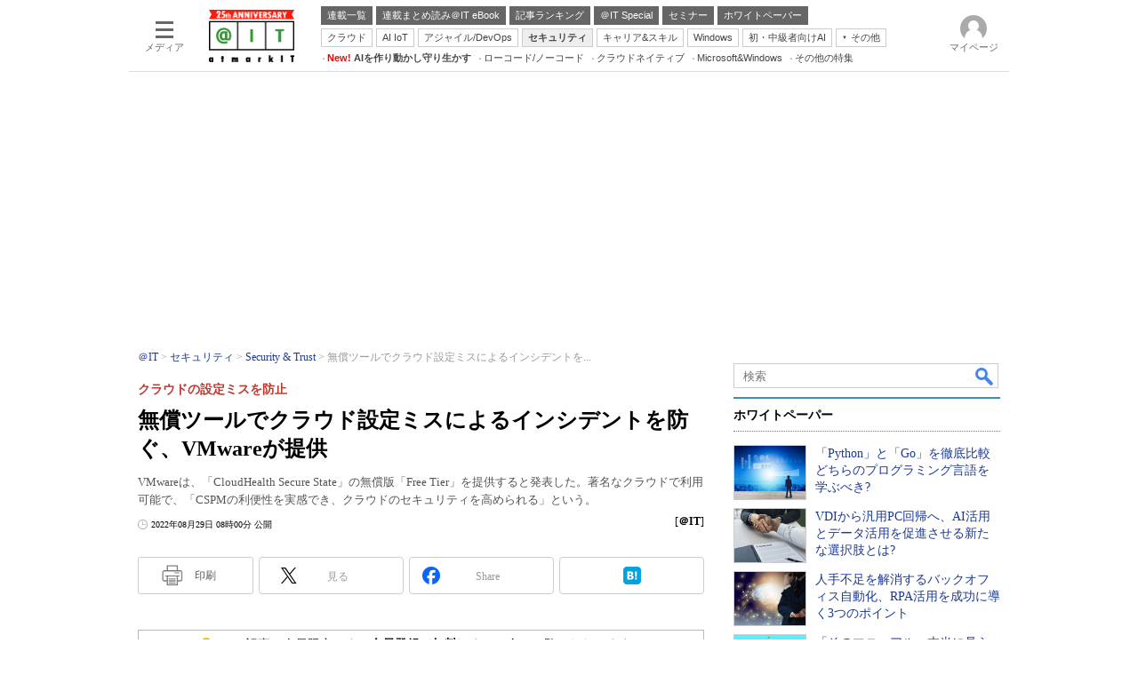

--- FILE ---
content_type: text/html; charset=utf-8
request_url: https://www.google.com/recaptcha/api2/aframe
body_size: 118
content:
<!DOCTYPE HTML><html><head><meta http-equiv="content-type" content="text/html; charset=UTF-8"></head><body><script nonce="TCMj9RW8iHzaBi0M2caDdQ">/** Anti-fraud and anti-abuse applications only. See google.com/recaptcha */ try{var clients={'sodar':'https://pagead2.googlesyndication.com/pagead/sodar?'};window.addEventListener("message",function(a){try{if(a.source===window.parent){var b=JSON.parse(a.data);var c=clients[b['id']];if(c){var d=document.createElement('img');d.src=c+b['params']+'&rc='+(localStorage.getItem("rc::a")?sessionStorage.getItem("rc::b"):"");window.document.body.appendChild(d);sessionStorage.setItem("rc::e",parseInt(sessionStorage.getItem("rc::e")||0)+1);localStorage.setItem("rc::h",'1768577558449');}}}catch(b){}});window.parent.postMessage("_grecaptcha_ready", "*");}catch(b){}</script></body></html>

--- FILE ---
content_type: text/javascript;charset=utf-8
request_url: https://api.cxense.com/public/widget/data?json=%7B%22context%22%3A%7B%22referrer%22%3A%22%22%2C%22categories%22%3A%7B%22fullprofile%22%3Atrue%2C%22debugprofile%22%3Afalse%2C%22taxonomy%22%3A%22%22%2C%22testgroup%22%3A%2240%22%7D%2C%22parameters%22%3A%5B%7B%22key%22%3A%22fullprofile%22%2C%22value%22%3A%22true%22%7D%2C%7B%22key%22%3A%22debugprofile%22%2C%22value%22%3A%22false%22%7D%2C%7B%22key%22%3A%22taxonomy%22%2C%22value%22%3A%22%22%7D%2C%7B%22key%22%3A%22userState%22%2C%22value%22%3A%22anon%22%7D%2C%7B%22key%22%3A%22itm_article_id%22%2C%22value%22%3A%222208%2F29%2Fnews042%22%7D%2C%7B%22key%22%3A%22testgroup%22%2C%22value%22%3A%2240%22%7D%5D%2C%22autoRefresh%22%3Afalse%2C%22url%22%3A%22https%3A%2F%2Fatmarkit.itmedia.co.jp%2Fait%2Farticles%2F2208%2F29%2Fnews042.html%22%2C%22browserTimezone%22%3A%220%22%7D%2C%22widgetId%22%3A%225815ebea33452ccd3a78bf3efe797310a1b60d44%22%2C%22user%22%3A%7B%22ids%22%3A%7B%22usi%22%3A%22mkh1eopeffsyaalp%22%7D%7D%2C%22prnd%22%3A%22mkh1eopej18n0zg4%22%7D&media=javascript&sid=1127153793923352357&widgetId=5815ebea33452ccd3a78bf3efe797310a1b60d44&resizeToContentSize=true&useSecureUrls=true&usi=mkh1eopeffsyaalp&rnd=1208949386&prnd=mkh1eopej18n0zg4&tzo=0&callback=cXJsonpCB3
body_size: 4892
content:
/**/
cXJsonpCB3({"httpStatus":200,"response":{"items":[{"default":"202102101726","itm-category":"tt/開発ツール","keywords":"「Python」と「Go」を徹底比較 どちらのプログラミング言語を学ぶべき?, アイティメディア株式会社, システム開発, 開発ツール, WP, プレミアムコンテンツ, PDF","itikw":"none","pattern":"1","description":"近年急速に利用が広がっているプログラミング言語が「Python」と「Go」だ。両者の主な違いを、文法や仕組みといった複数の観点から、サンプルコードを用いて比較する。","title":"「Python」と「Go」を徹底比較 どちらのプログラミング言語を学ぶべき? - ホワイトペーパー [開発ツール]","click_url":"https://api.cxense.com/public/widget/click/[base64]","version":"0.951","url":"https://wp.techtarget.itmedia.co.jp/contents/76859"},{"default":"202102101726","itm-category":"tt/デスクトップ仮想化/VDI/DaaS","keywords":"VDIから汎用PC回帰へ、AI活用とデータ活用を促進させる新たな選択肢とは?, 横河レンタ・リース株式会社, 仮想化, デスクトップ仮想化/VDI/DaaS, WP, 製品資料, PDF","itikw":"none","pattern":"1","description":"リモートワークと生成AIの利用拡大に伴い、新たなセキュリティリスクが顕在化している。そこで汎用PCの利便性を保ちながら、情報漏えい対策を実現する新たな手法が注目されている。本資料でその実力を解説する。","title":"VDIから汎用PC回帰へ、AI活用とデータ活用を促進させる新たな選択肢とは? - ホワイトペーパー [デスクトップ仮想化/VDI/DaaS]","click_url":"https://api.cxense.com/public/widget/click/[base64]","version":"0.951","url":"https://wp.techtarget.itmedia.co.jp/contents/94934"},{"default":"202102101726","itm-category":"tt/RPA","keywords":"人手不足を解消するバックオフィス自動化、RPA活用を成功に導く3つのポイント, ユーザックシステム株式会社, 経営とIT, RPA, WP, 製品資料, PDF","itikw":"none","pattern":"1","description":"バックオフィス業務の課題を解消する手段として注目されるRPAだが、推進に当たってはさまざまな課題が発生する。本資料では、バックオフィス業務の自動化を阻む3つの壁を克服する方法や、RPAの活用事例を紹介する。","title":"人手不足を解消するバックオフィス自動化、RPA活用を成功に導く3つのポイント - ホワイトペーパー [RPA]","click_url":"https://api.cxense.com/public/widget/click/[base64]","version":"0.951","url":"https://wp.techtarget.itmedia.co.jp/contents/94937"},{"default":"202102101726","itm-category":"tt/コンテンツ/ドキュメント管理","keywords":"「そのマニュアル、本当に見られている?」 活用されるマニュアルのポイント, 株式会社スタディスト, 情報系システム, コンテンツ/ドキュメント管理, WP, 製品資料, PDF","itikw":"none","pattern":"1","description":"業務マニュアルは使われて初めてその効果を発揮するが、そもそも見られていないことから、業務課題を一向に解決できないという企業は多い。“活用されるマニュアル”を作成・共有するには、どんなポイントを押さえるべきか。","title":"「そのマニュアル、本当に見られている?」 活用されるマニュアルのポイント - ホワイトペーパー [コンテンツ/ドキュメント管理]","click_url":"https://api.cxense.com/public/widget/click/[base64]","version":"0.951","url":"https://wp.techtarget.itmedia.co.jp/contents/94959"}],"template":"<!-- rm71964 -->\n<div class=\"colBox colBoxAitRightColWP\" id=\"colBoxAitRightColWP\">\n\t<div class=\"colBoxOuter\">\n\t\t<div class=\"colBoxHead\"><p>ホワイトペーパー</p></div>\n\t\t<div class=\"colBoxInner\">\n\n\t\t<!--%\n\t\t\tvar items = data.response.items;\n          \n            var imgs = [\n\t\t\t\t'/ait/images/rightcol_wp/parts_rightcol_wp_img01.jpg',\n\t\t\t\t'/ait/images/rightcol_wp/parts_rightcol_wp_img02.jpg',\n\t\t\t\t'/ait/images/rightcol_wp/parts_rightcol_wp_img03.jpg',\n\t\t\t\t'/ait/images/rightcol_wp/parts_rightcol_wp_img04.jpg',\n\t\t\t\t'/ait/images/rightcol_wp/parts_rightcol_wp_img05.jpg',\n\t\t\t\t'/ait/images/rightcol_wp/parts_rightcol_wp_img06.jpg',\n\t\t\t\t'/ait/images/rightcol_wp/parts_rightcol_wp_img07.jpg',\n\t\t\t\t'/ait/images/rightcol_wp/parts_rightcol_wp_img08.jpg',\n\t\t\t\t'/ait/images/rightcol_wp/parts_rightcol_wp_img09.jpg',\n\t\t\t\t'/ait/images/rightcol_wp/parts_rightcol_wp_img10.jpg'\n\t\t\t];\n\n            function xShuffleArray(l_array) {\n              var n = l_array.length; \n              var i = n;\n              while (i--) {\n                var j = Math.floor(Math.random()*n);\n                var t = l_array[i];\n                l_array[i] = l_array[j];\n                l_array[j] = t;\n              }\n            }\n\n            xShuffleArray( imgs );\n\t\t\t\n            var thumbnail, recurl;\n\t\t\tfor (var i = 0; i <  items.length; i++) { \n\t\t\t\tvar item = items[i];\n\t\t\t\tvar clickurl = item.click_url + '&utm_medium=content_text&utm_source=ait&utm_campaign=rightcol-wp&utm_content=textlink' + i.toString();\n                item.click_url = clickurl;\n\t\t\t\tvar title = item.title.replace(/\\(\\d{1,2}\\/\\d{1,2}\\)/,'').replace(\" - ホワイトペーパー \", \"\").split(\"[\")[0];\n\t\t\t\trecurl = item.url + '#utm_medium=content_text&utm_source=ait&utm_campaign=rightcol-wp&utm_content=textlink' + i.toString();\n                thumbnail = imgs[i];\n\n\t\t%-->\n\n\t\t\t<div class=\"colBoxIndex\">\n\t\t\t\t<div class=\"colBoxIcon\"><a tmp:id=\"{{cX.CCE.clickTracker(item)}}\" tmp:href=\"{{recurl}}\" rel=\"noopener\" target=\"_top\"><img tmp:src=\"{{thumbnail}}\" width=\"80\" height=\"60\" alt=\"{{title}}\"></a></div>\n\t\t\t\t<div class=\"colBoxTitle\"><p><a tmp:id=\"{{cX.CCE.clickTracker(item)}}\" tmp:href=\"{{recurl}}\" rel=\"noopener\" target=\"_top\">{{title}}</a></p></div>\n\t\t\t\t<div class=\"colBoxClear\"></div>\n\t\t\t</div>\n\n    \t<!--%\n            }\n        %-->   \n    \t</div>\n\t</div>\n</div>","style":".colBoxAitRightColWP .colBoxTitle p a {\n\tfont-weight: normal; \n}","prnd":"mkh1eopej18n0zg4"}})

--- FILE ---
content_type: text/javascript;charset=utf-8
request_url: https://api.cxense.com/public/widget/data?json=%7B%22context%22%3A%7B%22referrer%22%3A%22%22%2C%22categories%22%3A%7B%22testgroup%22%3A%2240%22%7D%2C%22parameters%22%3A%5B%7B%22key%22%3A%22userState%22%2C%22value%22%3A%22anon%22%7D%2C%7B%22key%22%3A%22itm_article_id%22%2C%22value%22%3A%222208%2F29%2Fnews042%22%7D%2C%7B%22key%22%3A%22itm_cx_sessionid%22%2C%22value%22%3A%22%22%7D%2C%7B%22key%22%3A%22itm_window_size_w_10%22%2C%22value%22%3A%221280%22%7D%2C%7B%22key%22%3A%22itm_window_size_w_50%22%2C%22value%22%3A%221300%22%7D%2C%7B%22key%22%3A%22itm_window_size_h_10%22%2C%22value%22%3A%22720%22%7D%2C%7B%22key%22%3A%22itm_window_size_h_50%22%2C%22value%22%3A%22700%22%7D%2C%7B%22key%22%3A%22itm_dpr%22%2C%22value%22%3A%221.00%22%7D%2C%7B%22key%22%3A%22itm_adpath%22%2C%22value%22%3A%22ITmedia%2Fait%2Farticle%2Fsecurity%22%7D%2C%7B%22key%22%3A%22itm_adpath_2%22%2C%22value%22%3A%22ITmedia%22%7D%2C%7B%22key%22%3A%22itm_adpath_3%22%2C%22value%22%3A%22ait%22%7D%2C%7B%22key%22%3A%22itm_adpath_4%22%2C%22value%22%3A%22article%22%7D%2C%7B%22key%22%3A%22itm_adpath_5%22%2C%22value%22%3A%22security%22%7D%2C%7B%22key%22%3A%22itm_article_page%22%2C%22value%22%3A%22single%22%7D%2C%7B%22key%22%3A%22itm_endlink_flag%22%2C%22value%22%3A%221%22%7D%2C%7B%22key%22%3A%22itm_subsc_flag%22%2C%22value%22%3A%221%22%7D%2C%7B%22key%22%3A%22itm_subsc_type%22%2C%22value%22%3A%22manual%22%7D%2C%7B%22key%22%3A%22itm_iti_keyword%22%2C%22value%22%3A%22CSPM%22%7D%2C%7B%22key%22%3A%22itm_itikw_intent%22%2C%22value%22%3A%22%E8%A3%BD%E5%93%81%E8%A7%A3%E8%AA%AC%22%7D%2C%7B%22key%22%3A%22testGroup%22%2C%22value%22%3A%2240%22%7D%2C%7B%22key%22%3A%22loadDelay%22%2C%22value%22%3A%222.5%22%7D%2C%7B%22key%22%3A%22newusersession%22%2C%22value%22%3A%22true%22%7D%2C%7B%22key%22%3A%22testgroup%22%2C%22value%22%3A%2240%22%7D%5D%2C%22autoRefresh%22%3Afalse%2C%22url%22%3A%22https%3A%2F%2Fatmarkit.itmedia.co.jp%2Fait%2Farticles%2F2208%2F29%2Fnews042.html%22%2C%22browserTimezone%22%3A%220%22%7D%2C%22widgetId%22%3A%229a0ad8e5e78f363620d4f4a9a43450b3559c1796%22%2C%22user%22%3A%7B%22ids%22%3A%7B%22usi%22%3A%22mkh1eopeffsyaalp%22%7D%7D%2C%22prnd%22%3A%22mkh1eopej18n0zg4%22%7D&media=javascript&sid=1127153793923352357&widgetId=9a0ad8e5e78f363620d4f4a9a43450b3559c1796&resizeToContentSize=true&useSecureUrls=true&usi=mkh1eopeffsyaalp&rnd=600688&prnd=mkh1eopej18n0zg4&tzo=0&callback=cXJsonpCB10
body_size: 3008
content:
/**/
cXJsonpCB10({"httpStatus":200,"response":{"items":[{"type":"free","campaign":"1","testId":"49"}],"template":"<!--%\n//ver: 202505\nvar url = encodeURIComponent(document.URL);\nvar items = data.response.items;\n\n/**\n * CCEマスク媒体ごとの設定。lcやscをセットしてマスク実行時に利用\n */\nvar CCEMaskMediaSetting = {\n    LC: '7d7179c146d0d6af4ebd304ab799a718fe949a8dcd660cd6d12fb97915f9ab0a',\n    SC: '0c1c43111448b131d65b3b380041de26f2edd6264ee1c371184f54d26ab53365',\n    AC: '1a599d548ac1cb9a50f16ce3ba121520c8ab7e05d54e097bfa5b82cb5a328a0f',\n    CR: '90cfa6d666682f8b5dc3c798020e432fc294ef430deb069008d4f8bceeb02418',\n    PNP: '1',\n    BC: '1'\n};\n\n/**\n * CCEマスク処理のエラー文言\n */\nvar CCEMaskErrors = {\n    INTERRUPT_MESSAGE_BASE: 'cce mask interrupt: ', //CCEマスク処理中断時のベースメッセージ\n    NO_CCE_CAMPAIGN: 'no cce campaign.', //マッチするマッチするキャンペーンが見つからなかった\n};\n\n/**\n * マスク処理で使用するテンプレートを生成するオブジェクト\n */\nvar CCEMaskTemplate = function() {};\n//Constants//\nCCEMaskTemplate.BASE_TEMPLATE= '<div class=\"colBox colBoxMembersControl\"><div class=\"colBoxOuter\"><div class=\"colBoxButton\"><a href=\"https://id.itmedia.co.jp/isentry/contents?sc=___SC___&amp;lc=___LC___&amp;ac=___AC___&amp;cr=___CR___&amp;pnp=___PNP___&amp;bc=___BC___&amp;return_url=___URL___&amp;encoding=shiftjis\" onclick=\"cx_itm_mask_button();\">___MSG___</a></div></div></div></div></div>';\nCCEMaskTemplate.DELIMITERS = {\n    sc: '___sc___',\n    lc: '___lc___',\n    ac: '___ac___',\n    cr: '___cr___',\n    pnp: '___pnp___',\n    bc: '___bc___',\n    url: '___url___',\n    msg: '___msg___'\n};\n//Methods//\nCCEMaskTemplate.getTemplate = function( __url, __msg, __lc, __sc, __ac, __cr, __pnp, __bc ) {\n    return CCEMaskTemplate.BASE_TEMPLATE\n        .replace( CCEMaskTemplate.DELIMITERS.lc.toUpperCase(), __lc )\n        .replace( CCEMaskTemplate.DELIMITERS.sc.toUpperCase(), __sc )\n        .replace( CCEMaskTemplate.DELIMITERS.ac.toUpperCase(), __ac )\n        .replace( CCEMaskTemplate.DELIMITERS.cr.toUpperCase(), __cr )\n        .replace( CCEMaskTemplate.DELIMITERS.pnp.toUpperCase(), __pnp )\n        .replace( CCEMaskTemplate.DELIMITERS.bc.toUpperCase(), __bc )\n        .replace( CCEMaskTemplate.DELIMITERS.url.toUpperCase(), __url )\n        .replace( CCEMaskTemplate.DELIMITERS.msg.toUpperCase(), __msg )\n};\n\n/**\n * DOMに対してマスク処理を行うオブジェクト\n */\nfunction CCEMask() {};\n//Constants//\nCCEMask.MASK_TEMPLATE_ID = 'cxTempMask'; //CCEマスクで配信するテンプレートのルートdivに付与するID\nCCEMask.MASK_TEMPLATE_CLASS = 'CmsMembersControlJsOn'; //CCEマスクで配信するテンプレートのルートdivに付与するclass\nCCEMask.BASE_CMS_INPUT_BODY_ID = 'cmsBody'; //CMS本文出力のルートdivのID\nCCEMask.MASK_TARGET_NODE_CLASS = 'subscription'; //マスク対象とするdivのclass名\nCCEMask.MASK_OFFSET_HEIGHT = 100; //グラデーションの高さ\nCCEMask.CSS_CLASS_MASK_ENABLED = '-use-cce-mask';\n//Variables//\nCCEMask.cmsBody = null;\nCCEMask.maskTarget = null;\nCCEMask.campaignList = null;\nCCEMask.articleAd = null;\nCCEMask.maskPosition = {\n    adNodeY: null,\n    adNodeH: null,\n    maskTargetY: null,\n    maskStartY: null\n};\n//Methods//\nCCEMask.init = function(__campaignItems) {\n    //関連ノードを取得\n    CCEMask.cmsBody = document.querySelector('#' + CCEMask.BASE_CMS_INPUT_BODY_ID);\n    CCEMask.maskTarget = document.querySelector('.' + CCEMask.MASK_TARGET_NODE_CLASS );\n\n    //CCEから返却されたキャンペーン配列\n    CCEMask.campaignList = __campaignItems || [];\n    if (CCEMask.campaignList.length > 0) {\n        CCEMask.create();\n    } else {\n        CCEMask.println( CCEMaskErrors.NO_CCE_CAMPAIGN );\n    }\n};\n/**\n * マスクの生成\n */\nCCEMask.create = function() {\n    var campaign = CCEMask.campaignList[0];\n    var maskTemplateNode = document.createElement('div');\n    var maskTemplateStr = CCEMaskTemplate.getTemplate( \n        url, \n        campaign.msg3, \n        CCEMaskMediaSetting.LC, \n        CCEMaskMediaSetting.SC, \n        CCEMaskMediaSetting.AC, \n        CCEMaskMediaSetting.CR,\n        CCEMaskMediaSetting.PNP,\n        CCEMaskMediaSetting.BC\n    );\n    maskTemplateNode.id = CCEMask.MASK_TEMPLATE_ID;\n    maskTemplateNode.className = CCEMask.MASK_TEMPLATE_CLASS;\n    maskTemplateNode.innerHTML = maskTemplateStr;\n    CCEMask.maskTarget.parentElement.insertBefore(\n        maskTemplateNode,\n        CCEMask.maskTarget.nextElementSibling\n    );\n    CCEMask.show();\n}\n/**\n * マスクの有効化\n */\nCCEMask.show = function() {\n    CCEMask.cmsBody.classList.add( CCEMask.CSS_CLASS_MASK_ENABLED );\n    CCEMask.complete();\n}\n/**\n * マスク処理中断\n *  private\n */\nCCEMask.interrupt = function( __msg ) {\n    return CCEMask.println( CCEMaskErrors.INTERRUPT_MESSAGE_BASE + ( __msg || '' ) );\n}\n/**\n * マスク処理完了\n *  private\n */\nCCEMask.complete = function() {\n    CCEMask.eventTrack();\n}\n/**\n * GAイベント計測\n * @param __msg \n */\nCCEMask.eventTrack = function() {\n    //カスタムJavaScript定義関数\n    var item = CCEMask.campaignList[0];\n    sendEventData(item.campaign);\n}\n/**\n * コンソール出力\n * @param {*} __msg \n * @returns __msg\n */\nCCEMask.println = function( __msg ) {\n    console.log( __msg );\n    return __msg;\n}\n\n//entry point\nif (document.readyState === 'loading') {\n    document.addEventListener('DOMContentLoaded', function (ev) {\n        ev.currentTarget.removeEventListener(ev.type, arguments.callee);\n        CCEMask.init(items);\n    });\n} else {\n    CCEMask.init(items);\n}\n%-->","style":"#cmsBody.-use-cce-mask .inner {\n    position: relative;\n    overflow: hidden;\n}\n\n#cmsBody.-use-cce-mask .subscription {\n    overflow: hidden;\n    position: relative;\n    z-index: 2;\n  \t/*height:250px;*/\n  \theight:310px;\n}\n\n#cmsBody.-use-cce-mask .subscription::before {\n    display: block;\n    position: absolute;\n    content: \" \";\n  \twidth: 100%;\n    height: 100px;\n  \t/*top:150px;*/\n  \ttop:210px;\n    background: linear-gradient(to bottom, rgba(255, 255, 255, 0) 0%, rgba(255, 255, 255, 1) 80%);\n}\n\n#cmsBody.-use-cce-mask .ctrl {\n    position: relative;\n    z-index: 3;\n}\n\n#cmsBody.-use-cce-mask #cxTempMask {\n    /*padding: 40px 0 50px;*/\n  padding: 40px 0 50px;\n    background: white;\n    position: relative;\n    z-index: 10;\n    top: 0px;/*70px;*/\n   /* margin-bottom:150px;*/\n}\n\n#cmsBody.-use-cce-mask #cxTempMask a {\n   color: white!important;\n}","head":"function sendEventData(id){\n    if(id == 2) {\n        // AIT-TEST\n        if (typeof dataLayer != \"undefined\") dataLayer.push({\"event\":\"itmtest_ait\", \"itmtest_variation\":\"ait-TEST\"} );\n    } else if(id == 5) {\n        // AITCP-001-TEST\n        if (typeof dataLayer != \"undefined\") dataLayer.push({\"event\":\"itmtest_ait\", \"itmtest_variation\":\"aitcp-001-test\"} );\n    } else if(id == 4) {\n        // AITCP-001-PCV\n        if (typeof dataLayer != \"undefined\") dataLayer.push({\"event\":\"itmtest_ait\", \"itmtest_variation\":\"aitcp-001-pcv\"} );\n    }  else if(id == 8) {\n        // AITCP-001-FINALTEST\n        if (typeof dataLayer != \"undefined\") dataLayer.push({\"event\":\"itmtest_ait\", \"itmtest_variation\":\"aitcp-001-finaltest\"} );\n    } else if(id == 12) {\n        // AITCP-002-PCV\n        if (typeof dataLayer != \"undefined\") dataLayer.push({\"event\":\"itmtest_ait\", \"itmtest_variation\":\"aitcp-002-pcv\"} );\n    } else if(id == 16) {\n        // AITCP-003-PCV\n        if (typeof dataLayer != \"undefined\") dataLayer.push({\"event\":\"itmtest_ait\", \"itmtest_variation\":\"aitcp-003-pcv\"} );\n    } else if(id == 19) {\n        // AITCP-003-PCV_TEST\n        if (typeof dataLayer != \"undefined\") dataLayer.push({\"event\":\"itmtest_ait\", \"itmtest_variation\":\"aitcp-003-pcv-test\"} );\n    } else if(id == 21) {\n        // AITCP-002-PCV_TEST\n        if (typeof dataLayer != \"undefined\") dataLayer.push({\"event\":\"itmtest_ait\", \"itmtest_variation\":\"aitcp-002-pcv-test\"} );\n    } else if(id == 22) {\n        // AITCP-002-SPV_TEST\n        if (typeof dataLayer != \"undefined\") dataLayer.push({\"event\":\"itmtest_ait\", \"itmtest_variation\":\"aitcp-002-spv-test\"} );\n    } else if(id == 23) {\n        // AITCP-004-PCV\n        if (typeof dataLayer != \"undefined\") dataLayer.push({\"event\":\"itmtest_ait\", \"itmtest_variation\":\"aitcp-004-pcv\"} );\n    } else if(id == 26) {\n        // AITCP-004-PCV-TEST\n        if (typeof dataLayer != \"undefined\") dataLayer.push({\"event\":\"itmtest_ait\", \"itmtest_variation\":\"aitcp-004-pcv-test\"} );\n    } else if(id == 28) {\n        // AITCP-006-PCV\n        if (typeof dataLayer != \"undefined\") dataLayer.push({\"event\":\"itmtest_ait\", \"itmtest_variation\":\"aitcp-006-pcv\"} );\n    } else if(id == 29) {\n        // AITCP-006-PCV-TEST\n        if (typeof dataLayer != \"undefined\") dataLayer.push({\"event\":\"itmtest_ait\", \"itmtest_variation\":\"aitcp-006-pcv-test\"} );\n    } else if(id == 31) {\n        // AITCP-007-PCV\n        if (typeof dataLayer != \"undefined\") dataLayer.push({\"event\":\"itmtest_ait\", \"itmtest_variation\":\"aitcp-007-pcv\"} );\n    } else if(id == 34) {\n        // AITCP-007-PCV_ph2\n        if (typeof dataLayer != \"undefined\") dataLayer.push({\"event\":\"itmtest_ait\", \"itmtest_variation\":\"aitcp-007-pcv\"} );\n    } else if(id == 35 ) {\n        // AITCP-009-PCV\n        if (typeof dataLayer != \"undefined\") dataLayer.push({\"event\":\"itmtest_ait\", \"itmtest_variation\":\"aitcp-009-pcv\"} );\n    } else if(id == 36 ) {\n        // AITCP-009-PCV-TEST\n        if (typeof dataLayer != \"undefined\") dataLayer.push({\"event\":\"itmtest_ait\", \"itmtest_variation\":\"aitcp-009-pcv-test\"} );\n    }\n}","prnd":"mkh1eopej18n0zg4"}})

--- FILE ---
content_type: text/javascript;charset=utf-8
request_url: https://id.cxense.com/public/user/id?json=%7B%22identities%22%3A%5B%7B%22type%22%3A%22ckp%22%2C%22id%22%3A%22mkh1eopeffsyaalp%22%7D%2C%7B%22type%22%3A%22lst%22%2C%22id%22%3A%221hb52vesnmqob2fwqhm7s2o5ow%22%7D%2C%7B%22type%22%3A%22cst%22%2C%22id%22%3A%221hb52vesnmqob2fwqhm7s2o5ow%22%7D%5D%7D&callback=cXJsonpCB15
body_size: 209
content:
/**/
cXJsonpCB15({"httpStatus":200,"response":{"userId":"cx:133ekuc2jmvet3diyt1s082291:21xz4l6jrnb52","newUser":false}})

--- FILE ---
content_type: application/javascript; charset=utf-8
request_url: https://fundingchoicesmessages.google.com/f/AGSKWxWpGoL_Mn_oegbR0jlEVG__YJcV-FJ7RQ0Gr-xrKoi29re29cxc2ZCTN0efkRn-IbjKYiWa80pfxxrPQGRlkgRUHVw_6hRnSyWUfT0ZhG2fr3tpYzTsOXvphPQILALSRQW1kwevp170J0CIoGlz8SHMELXLjDz7gQjxF0i5Cv6hNp4WBrMOjLPqLvfO/_/ad_utils./easyazon-/common/ads?/dblclick./videoad.
body_size: -1290
content:
window['0a0ad8f6-f9c1-494f-9131-2df2c309c476'] = true;

--- FILE ---
content_type: text/javascript;charset=utf-8
request_url: https://p1cluster.cxense.com/p1.js
body_size: 101
content:
cX.library.onP1('1hb52vesnmqob2fwqhm7s2o5ow');


--- FILE ---
content_type: text/javascript
request_url: https://cgi.itmedia.co.jp/keywords/ait/articles/2208/29/news042.html
body_size: 15
content:
var itikw=["CSPM"];
var kv_ait_forum=["Security ＆ Trust"];
var at4tt=["製品解説"];


--- FILE ---
content_type: text/javascript;charset=utf-8
request_url: https://api.cxense.com/public/widget/data?json=%7B%22context%22%3A%7B%22referrer%22%3A%22%22%2C%22categories%22%3A%7B%22testgroup%22%3A%2240%22%7D%2C%22parameters%22%3A%5B%7B%22key%22%3A%22userState%22%2C%22value%22%3A%22anon%22%7D%2C%7B%22key%22%3A%22itm_article_id%22%2C%22value%22%3A%222208%2F29%2Fnews042%22%7D%2C%7B%22key%22%3A%22itm_cx_sessionid%22%2C%22value%22%3A%22%22%7D%2C%7B%22key%22%3A%22itm_window_size_w_10%22%2C%22value%22%3A%221280%22%7D%2C%7B%22key%22%3A%22itm_window_size_w_50%22%2C%22value%22%3A%221300%22%7D%2C%7B%22key%22%3A%22itm_window_size_h_10%22%2C%22value%22%3A%22720%22%7D%2C%7B%22key%22%3A%22itm_window_size_h_50%22%2C%22value%22%3A%22700%22%7D%2C%7B%22key%22%3A%22itm_dpr%22%2C%22value%22%3A%221.00%22%7D%2C%7B%22key%22%3A%22itm_adpath%22%2C%22value%22%3A%22ITmedia%2Fait%2Farticle%2Fsecurity%22%7D%2C%7B%22key%22%3A%22itm_adpath_2%22%2C%22value%22%3A%22ITmedia%22%7D%2C%7B%22key%22%3A%22itm_adpath_3%22%2C%22value%22%3A%22ait%22%7D%2C%7B%22key%22%3A%22itm_adpath_4%22%2C%22value%22%3A%22article%22%7D%2C%7B%22key%22%3A%22itm_adpath_5%22%2C%22value%22%3A%22security%22%7D%2C%7B%22key%22%3A%22itm_article_page%22%2C%22value%22%3A%22single%22%7D%2C%7B%22key%22%3A%22itm_endlink_flag%22%2C%22value%22%3A%221%22%7D%2C%7B%22key%22%3A%22itm_subsc_flag%22%2C%22value%22%3A%221%22%7D%2C%7B%22key%22%3A%22itm_subsc_type%22%2C%22value%22%3A%22manual%22%7D%2C%7B%22key%22%3A%22itm_iti_keyword%22%2C%22value%22%3A%22CSPM%22%7D%2C%7B%22key%22%3A%22itm_itikw_intent%22%2C%22value%22%3A%22%E8%A3%BD%E5%93%81%E8%A7%A3%E8%AA%AC%22%7D%2C%7B%22key%22%3A%22testGroup%22%2C%22value%22%3A%2240%22%7D%2C%7B%22key%22%3A%22loadDelay%22%2C%22value%22%3A%222.5%22%7D%2C%7B%22key%22%3A%22newusersession%22%2C%22value%22%3A%22true%22%7D%2C%7B%22key%22%3A%22testgroup%22%2C%22value%22%3A%2240%22%7D%5D%2C%22autoRefresh%22%3Afalse%2C%22url%22%3A%22https%3A%2F%2Fatmarkit.itmedia.co.jp%2Fait%2Farticles%2F2208%2F29%2Fnews042.html%22%2C%22browserTimezone%22%3A%220%22%7D%2C%22widgetId%22%3A%2292f6013a0fc1f17e96081452ed55595103687ac3%22%2C%22user%22%3A%7B%22ids%22%3A%7B%22usi%22%3A%22mkh1eopeffsyaalp%22%7D%7D%2C%22prnd%22%3A%22mkh1eopej18n0zg4%22%7D&media=javascript&sid=1127153793923352357&widgetId=92f6013a0fc1f17e96081452ed55595103687ac3&resizeToContentSize=true&useSecureUrls=true&usi=mkh1eopeffsyaalp&rnd=340096633&prnd=mkh1eopej18n0zg4&tzo=0&callback=cXJsonpCB9
body_size: 388
content:
/**/
cXJsonpCB9({"httpStatus":200,"response":{"items":[{"type":"free","campaign":"1","testId":"181"}],"template":"<div id=\"cce-empty-element\"><p><b>No template configured.</b></p><p>Use the hints and tips to get started.</p></div>","style":"#cce-empty-element {margin: 20px auto;width: 100%;text-align: center;}","prnd":"mkh1eopej18n0zg4"}})

--- FILE ---
content_type: text/javascript;charset=utf-8
request_url: https://api.cxense.com/public/widget/data?json=%7B%22context%22%3A%7B%22referrer%22%3A%22%22%2C%22categories%22%3A%7B%22testgroup%22%3A%2240%22%7D%2C%22parameters%22%3A%5B%7B%22key%22%3A%22userState%22%2C%22value%22%3A%22anon%22%7D%2C%7B%22key%22%3A%22itm_article_id%22%2C%22value%22%3A%222208%2F29%2Fnews042%22%7D%2C%7B%22key%22%3A%22itm_cx_sessionid%22%2C%22value%22%3A%22%22%7D%2C%7B%22key%22%3A%22itm_window_size_w_10%22%2C%22value%22%3A%221280%22%7D%2C%7B%22key%22%3A%22itm_window_size_w_50%22%2C%22value%22%3A%221300%22%7D%2C%7B%22key%22%3A%22itm_window_size_h_10%22%2C%22value%22%3A%22720%22%7D%2C%7B%22key%22%3A%22itm_window_size_h_50%22%2C%22value%22%3A%22700%22%7D%2C%7B%22key%22%3A%22itm_dpr%22%2C%22value%22%3A%221.00%22%7D%2C%7B%22key%22%3A%22itm_adpath%22%2C%22value%22%3A%22ITmedia%2Fait%2Farticle%2Fsecurity%22%7D%2C%7B%22key%22%3A%22itm_adpath_2%22%2C%22value%22%3A%22ITmedia%22%7D%2C%7B%22key%22%3A%22itm_adpath_3%22%2C%22value%22%3A%22ait%22%7D%2C%7B%22key%22%3A%22itm_adpath_4%22%2C%22value%22%3A%22article%22%7D%2C%7B%22key%22%3A%22itm_adpath_5%22%2C%22value%22%3A%22security%22%7D%2C%7B%22key%22%3A%22itm_article_page%22%2C%22value%22%3A%22single%22%7D%2C%7B%22key%22%3A%22itm_endlink_flag%22%2C%22value%22%3A%221%22%7D%2C%7B%22key%22%3A%22itm_subsc_flag%22%2C%22value%22%3A%221%22%7D%2C%7B%22key%22%3A%22itm_subsc_type%22%2C%22value%22%3A%22manual%22%7D%2C%7B%22key%22%3A%22itm_iti_keyword%22%2C%22value%22%3A%22CSPM%22%7D%2C%7B%22key%22%3A%22itm_itikw_intent%22%2C%22value%22%3A%22%E8%A3%BD%E5%93%81%E8%A7%A3%E8%AA%AC%22%7D%2C%7B%22key%22%3A%22testGroup%22%2C%22value%22%3A%2240%22%7D%2C%7B%22key%22%3A%22loadDelay%22%2C%22value%22%3A%222.5%22%7D%2C%7B%22key%22%3A%22newusersession%22%2C%22value%22%3A%22true%22%7D%2C%7B%22key%22%3A%22testgroup%22%2C%22value%22%3A%2240%22%7D%5D%2C%22autoRefresh%22%3Afalse%2C%22url%22%3A%22https%3A%2F%2Fatmarkit.itmedia.co.jp%2Fait%2Farticles%2F2208%2F29%2Fnews042.html%22%2C%22browserTimezone%22%3A%220%22%7D%2C%22widgetId%22%3A%222a87f14408471842467b603659e94e6bff3b713f%22%2C%22user%22%3A%7B%22ids%22%3A%7B%22usi%22%3A%22mkh1eopeffsyaalp%22%7D%7D%2C%22prnd%22%3A%22mkh1eopej18n0zg4%22%7D&media=javascript&sid=1127153793923352357&widgetId=2a87f14408471842467b603659e94e6bff3b713f&resizeToContentSize=true&useSecureUrls=true&usi=mkh1eopeffsyaalp&rnd=201900177&prnd=mkh1eopej18n0zg4&tzo=0&callback=cXJsonpCB8
body_size: 200
content:
/**/
cXJsonpCB8({"httpStatus":200,"response":{"items":[{"type":"free","campaign":"1","testId":"129"}],"template":"","style":"","prnd":"mkh1eopej18n0zg4"}})